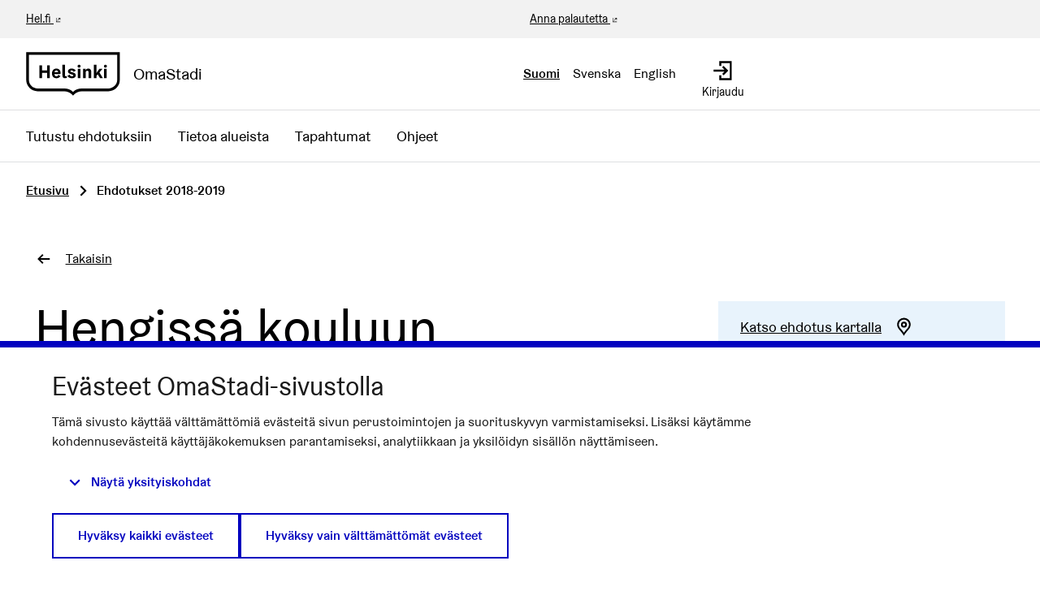

--- FILE ---
content_type: text/html; charset=utf-8
request_url: https://omastadi.hel.fi/processes/osbu-2019/f/171/proposals/106?locale=en%3FcommentId%3D915&order=with_more_authors?locale=en%3FcommentId%3D915&order=with_more_authors&random_seed=0.9623108528754698
body_size: 12057
content:

<!DOCTYPE html>
<html lang="fi" class="no-js">
  <head>
    <title>Hengissä kouluun - Ehdotukset 2018-2019 - Osallistuva budjetointi 2018-2019 - OmaStadi</title>
    <meta name="csrf-param" content="authenticity_token" />
<meta name="csrf-token" content="I4uau7/Yzbo2oJ6WPgZjdmmlm5IroMqBbC0f5Nqtfx344oIpertcMyN+jFAtVESlchnrtIFTKTcwkcbX7c2oyA==" />

<meta name="viewport" content="width=device-width, initial-scale=1.0">
    <link rel="alternate" href="/processes/osbu-2019/f/171/proposals/106?component_id=171&amp;locale=fi&amp;order=with_more_authors&amp;participatory_process_slug=osbu-2019&amp;random_seed=0.9623108528754698" hreflang="fi">
    <link rel="alternate" href="/processes/osbu-2019/f/171/proposals/106?component_id=171&amp;locale=sv&amp;order=with_more_authors&amp;participatory_process_slug=osbu-2019&amp;random_seed=0.9623108528754698" hreflang="sv">
    <link rel="alternate" href="/processes/osbu-2019/f/171/proposals/106?component_id=171&amp;locale=en&amp;order=with_more_authors&amp;participatory_process_slug=osbu-2019&amp;random_seed=0.9623108528754698" hreflang="en">


<meta name="twitter:card" content="summary_large_image">
<meta name="twitter:site" content="@helviestinta">
<meta name="twitter:title" content="Hengissä kouluun - Ehdotukset 2018-2019 - Osallistuva budjetointi 2018-2019 - OmaStadi">
<meta name="twitter:description" content="Tavoitteena luoda turvalliset koulureitit jokaisesta ilmansuunnasta koululle. Hanke pilotoidaan läntisessä Helsingissä, josta valitaan 1-3 alueen (suomen- ja ruotsinkielistä) koulua, joissa koulumatkan turvallisuutta tulisi parantaa liikenteen vilkkauden ja saattoliikenteen vuoksi. Tarkoituksena on luoda karttasovellus tai liittää reitit jo valmiiseen sovellukseen (esim. HSL) sekä merkitä reitit konkreettisesti ympäristöön. 
1. Kartoitetaan turvallisimmat reitit, huomioiden suojatiet, suojateiden korokkeet, valaistut kadut, autoteiden ylitykset sekä vilkkaasti liikennöidyt autotiet. Kartoitukseen asukkaat sekä koululaiset. 
2. Merkitään reitit ja tehdään korjaukset
3. Sovellusmääritykset">
<meta name="twitter:image" content="https://omastadi.hel.fi/decidim-packs/media/images/social-omastadi-wide-96d50f01658e69a2e73d.jpg">

<meta property="og:url" content="https://omastadi.hel.fi/processes/osbu-2019/f/171/proposals/106">
<meta property="og:type" content="article">
<meta property="og:title" content="Hengissä kouluun - Ehdotukset 2018-2019 - Osallistuva budjetointi 2018-2019 - OmaStadi">
<meta property="og:description" content="Tavoitteena luoda turvalliset koulureitit jokaisesta ilmansuunnasta koululle. Hanke pilotoidaan läntisessä Helsingissä, josta valitaan 1-3 alueen (suomen- ja ruotsinkielistä) koulua, joissa koulumatkan turvallisuutta tulisi parantaa liikenteen vilkkauden ja saattoliikenteen vuoksi. Tarkoituksena on luoda karttasovellus tai liittää reitit jo valmiiseen sovellukseen (esim. HSL) sekä merkitä reitit konkreettisesti ympäristöön. 
1. Kartoitetaan turvallisimmat reitit, huomioiden suojatiet, suojateiden korokkeet, valaistut kadut, autoteiden ylitykset sekä vilkkaasti liikennöidyt autotiet. Kartoitukseen asukkaat sekä koululaiset. 
2. Merkitään reitit ja tehdään korjaukset
3. Sovellusmääritykset">
<meta property="og:image" content="https://omastadi.hel.fi/decidim-packs/media/images/social-omastadi-wide-96d50f01658e69a2e73d.jpg">


<link rel="stylesheet" media="all" href="https://omastadi.hel.fi/decidim-packs/css/decidim_core-ceca5da5.css" />



<!-- Matomo -->
<script type="text/plain" data-consent="statistics">
  var _paq = window._paq = window._paq || [];
  /* tracker methods like "setCustomDimension" should be called before "trackPageView" */
  _paq.push(["setDocumentTitle", document.domain + "/" + document.title]);
  _paq.push(["setCookieDomain", "*.omastadi.hel.fi"]);
  _paq.push(["setDomains", ["*.omastadi.hel.fi","*.omastadi.hel.fi"]]);
  _paq.push(["setDoNotTrack", true]);
  _paq.push(["disableCookies"]);
  _paq.push(['trackPageView']);
  _paq.push(['enableLinkTracking']);
  (function() {
    var u="//webanalytics.digiaiiris.com/js/";
    _paq.push(['setTrackerUrl', u+'tracker.php']);
    _paq.push(['setSiteId', '349']);
    var d=document, g=d.createElement('script'), s=d.getElementsByTagName('script')[0];
    g.type='text/javascript'; g.async=true; g.src=u+'piwik.min.js'; s.parentNode.insertBefore(g,s);
  })();
</script>
<noscript><p><img src="//digiaiiris.com/web-analytics/matomo.php?idsite=349&amp;rec=1" style="border:0;" alt="" /></p></noscript>
<!-- End Matomo Code -->


<link rel="stylesheet" media="screen" href="https://omastadi.hel.fi/decidim-packs/css/decidim_map-ff924bb3.css" />

  </head>

  <body>
    <div class="wrapper-default">
      <!--noindex--><!--googleoff: all-->
      
      
      <div class="flash callout primary small js-offline-message" style="display: none">
  Hups! Verkkosi on offline-tilassa. Tämä on aiemmin välimuistissa oleva versio vierailemasi sivusta, jonka sisältö ei välttämättä ole ajan tasalla.
</div>
<script>
  document.addEventListener("DOMContentLoaded", () => {
    // show the banner if it's offline AND the offline-fallback is not displaying
    if (!navigator.onLine && !document.querySelector("#offline-fallback-html")) {
      document.querySelector(".js-offline-message").style.display = "block"
    }
  })
</script>

      <!--googleon: all--><!--/noindex-->
    </div>

    
<div class="off-canvas-wrapper wrapper-default">
  <div class="off-canvas-wrapper-inner" data-off-canvas-wrapper>
    <div class="off-canvas position-right hide-for-large" data-position="right"
         data-transition="overlap"
         id="offCanvas" data-off-canvas>

      <!-- Close button -->
      <button class="close-button"
              aria-label="Sulje valikko" type="button"
              data-close>
        <span aria-hidden="true">&times;</span>
      </button>
    </div>
    <div class="off-canvas position-right hide-for-large" data-position="right"
         data-transition="overlap"
         id="offCanvasLanguage" data-off-canvas
         aria-hidden="true">

         <!-- Close button -->
         <button class="close-button"
                 aria-label="Sulje valikko" type="button"
                 data-close>
           <span aria-hidden="true">&times;</span>
         </button>

         <div class="topbar__language-menu hide-for-large">
           <nav aria-label="Valitse kieli">
  <ul class="horizontal menu">
      <li class="language-nav-link" lang="fi" aria-current="true">
        <a rel="nofollow" data-method="post" href="/locale?locale=fi">Suomi</a>
</li>      <li class="language-nav-link" lang="sv">
        <a rel="nofollow" data-method="post" href="/locale?locale=sv">Svenska</a>
</li>      <li class="language-nav-link" lang="en">
        <a rel="nofollow" data-method="post" href="/locale?locale=en">English</a>
</li>  </ul>
</nav>

         </div>
    </div>

    <div class="off-canvas-content" data-off-canvas-content>
      <!--separates the footer from the rest of the page, creates a sticky footer-->
      <div class="footer-separator">
        <header id="header" class="header">
  <a class="skip" id="skip-to-content" href="#content">Siirry sisältöön</a>

  <div class="header-top show-for-large">
    <div class="row expanded">
      <div class="columns small-6"><a href="https://www.hel.fi/fi" target="_blank">Hel.fi</a></div>
      <div class="columns small-6 text-right">
        <div class="header-top-links">
          <a href="https://palautteet.hel.fi/" target="_blank">Anna palautetta</a>
          


        </div>
      </div>
    </div>
  </div>
  <div class="top-bar">
    <div class="headerbar row expanded">
      <div class="columns small-8 medium-6">
        <a class="top-bar-logo" aria-label="Siirry etusivulle" href="/">
          <div class="top-bar-logo-symbol">
              <img alt="Helsinki" class="logo-default" src="https://omastadi.hel.fi/decidim-packs/media/images/helsinki-logo-black-e20089729b0336904ec1.svg" />

          </div>
          <div class="top-bar-logo-text">OmaStadi</div>
</a>      </div>
      <div class="columns small-4 medium-6">
        <div class="top-bar-panel">
          <div class="top-bar-languages show-for-large" data-set="language-nav">
            <div class="js-append">
                <div class="language-choose">
    <nav aria-label="Valitse kieli">
  <ul class="horizontal menu">
      <li class="language-nav-link" lang="fi" aria-current="true">
        <a rel="nofollow" data-method="post" href="/locale?locale=fi">Suomi</a>
</li>      <li class="language-nav-link" lang="sv">
        <a rel="nofollow" data-method="post" href="/locale?locale=sv">Svenska</a>
</li>      <li class="language-nav-link" lang="en">
        <a rel="nofollow" data-method="post" href="/locale?locale=en">English</a>
</li>  </ul>
</nav>

  </div>

            </div>
          </div>
          <div class="top-bar-controls">
              <a class="top-bar-control" href="/users/sign_in">
                <svg role="img" aria-hidden="true" class="icon--account-login icon"><title></title><use href="https://omastadi.hel.fi/decidim-packs/media/images/helsinki-icons-2e6fae9756bdb9c1b031.svg#icon-account-login"></use></svg>
                <span>Kirjaudu</span>
</a>              <button type="button" class="clear button hide-for-large" data-navbar-toggle="main">
                <span class="top-bar-control active-hide">
                  <svg role="img" aria-hidden="true" class="icon--menu icon"><title></title><use href="https://omastadi.hel.fi/decidim-packs/media/images/helsinki-icons-2e6fae9756bdb9c1b031.svg#icon-menu"></use></svg>
                  <span>Valikko</span>
                </span>
                <span class="top-bar-control active-show">
                  <svg role="img" aria-hidden="true" class="icon--x icon"><title></title><use href="https://omastadi.hel.fi/decidim-packs/media/images/helsinki-icons-2e6fae9756bdb9c1b031.svg#icon-x"></use></svg>
                  <span>Sulje</span>
                </span>
              </button>
          </div>
        </div>
      </div>
    </div>
  </div>
    <div class="top-bar-navbars">
      <div class="navbar navbar-main" data-navbar="main">
        <div class="hide-for-large" data-set="language-nav"></div>
        <nav class="main-nav" aria-label="Päävalikko"><ul class="menu vertical large-horizontal"><li class="menu-link"><a href="/processes/osbu-2025/f/192/plans">Tutustu ehdotuksiin</a></li><li class="menu-link"><a href="/areas">Tietoa alueista</a></li><li class="menu-link"><a href="/events">Tapahtumat</a></li><li class="menu-link"><a href="/pages">Ohjeet</a></li></ul></nav>
      </div>
      <div class="navbar-logo hide-for-large" aria-hidden="true">
          <img alt="Helsinki" class="logo-default" src="https://omastadi.hel.fi/decidim-packs/media/images/helsinki-logo-black-e20089729b0336904ec1.svg" />

      </div>
    </div>
</header>


        <main>
          
          

          <div class="breadcrumbs-section">
  <div class="row columns expanded">
    <nav aria-label="Murupolku">
      <ul class="breadcrumbs">
            <li>
              <a href="/">Etusivu</a>
              <span aria-hidden="true" class="breadcrumbs-separator"><svg role="img" aria-hidden="true" class="icon--caret-right icon"><title></title><use href="https://omastadi.hel.fi/decidim-packs/media/images/helsinki-icons-2e6fae9756bdb9c1b031.svg#icon-caret-right"></use></svg></span>
            </li>
            <li aria-current="page">
              Ehdotukset 2018-2019
            </li>
      </ul>
    </nav>
  </div>
</div>


          <div id="content">
            
      
  
  
  <div class="wrapper">
    
<div class="row column back-link">
  <a class="action-link" href="/processes/osbu-2019/f/171/proposals">
    <svg role="img" aria-hidden="true" class="icon--arrow-left icon"><title></title><use href="https://omastadi.hel.fi/decidim-packs/media/images/helsinki-icons-2e6fae9756bdb9c1b031.svg#icon-arrow-left"></use></svg>
    <span>Takaisin</span>
</a></div>

<div class="row column resource">
  <div class="row">
    <div class="columns small-12 medium-8">
      <div class="resource__main static__content margin-bottom-0">
        <h1>Hengissä kouluun</h1>
      </div>
    </div>

    <div class="columns small-12 medium-4">
      <div class="resource__aside">
        <div class="resource__actions">
            <div class="actions-panel bg-secondary">
    <a href="#proposal_map" class="action-link">
      <span class="link-text">Katso ehdotus kartalla</span>
      <svg role="img" aria-hidden="true" class="icon--map-marker icon"><title></title><use href="https://omastadi.hel.fi/decidim-packs/media/images/helsinki-icons-2e6fae9756bdb9c1b031.svg#icon-map-marker"></use></svg>
    </a>
  </div>

  <div class="actions-panel bg-secondary">
    <a class="action-link" href="#comments">
      <span class="link-text">Katso ehdotuksen kommentit</span>
      <svg role="img" aria-hidden="true" class="icon--comment-square icon"><title></title><use href="https://omastadi.hel.fi/decidim-packs/media/images/helsinki-icons-2e6fae9756bdb9c1b031.svg#icon-comment-square"></use></svg>
</a>  </div>

<div class="actions-panel bg-secondary">
  <button type="button" class="link action-link" data-open="loginModal" aria-controls="loginModal" aria-haspopup="dialog">
    <span class="link-text">Ilmianna ehdotus</span>
    <svg role="img" aria-hidden="true" class="icon--flag icon"><title></title><use href="https://omastadi.hel.fi/decidim-packs/media/images/helsinki-icons-2e6fae9756bdb9c1b031.svg#icon-flag"></use></svg>
  </button>
</div>

<div class="reveal flag-modal" id="flagModal" data-reveal>
  <div class="reveal__header">
    <h3 class="reveal__title">Ilmoita asiatonta sisältöä</h3>
    <button class="close-button" data-close aria-label="Sulje" type="button">
      <span aria-hidden="true">&times;</span>
    </button>
  </div>
  
    <p>Onko tämä sisältö epäasiallista?</p>
    <form class="new_report" novalidate="novalidate" data-abide="true" data-live-validate="true" data-validate-on-blur="true" action="/report?sgid=[base64]" accept-charset="UTF-8" method="post"><input type="hidden" name="authenticity_token" value="HhCFfIOl8pVjIfpfEGgSJZNE05+neqY2plannm1cTSHnlm6t+eX3LFvhw5pH6SKfdxfm7x/FKklQJmkVapl3/w==" autocomplete="off" />
      <input type="hidden" name="report[reason]" value="" autocomplete="off" />
        <label for="report_reason_spam"><input type="radio" value="spam" checked="checked" name="report[reason]" id="report_reason_spam" />Tämä ehdotus sisältää klikkihoukutteita, mainostusta, huijauksia tai bottiskriptejä.</label>
      
        <label for="report_reason_offensive"><input type="radio" value="offensive" name="report[reason]" id="report_reason_offensive" />Sisältää rasismia, seksismiä, loukkauksia, henkilöihin kohdistuneita hyökkäyksiä, tappouhkauksia, itsemurhapyyntöjä tai mitä tahansa vihapuhetta.</label>
      
        <label for="report_reason_does_not_belong"><input type="radio" value="does_not_belong" name="report[reason]" id="report_reason_does_not_belong" />Sisältää lain vastaista toimintaa, itsemurhauhkauksia, henkilökohtaisia tietoja tai jotain muuta, jonka et usko kuuluvan organisaatioon OmaStadi.</label>
      
      <label for="report_details"><span class="label__wrapper"> <span class="label__text">Lisätiedot</span> </span><textarea rows="4" name="report[details]" id="report_details">
</textarea></label>
      <button type="submit" name="commit" class="button">Tee ilmoitus</button>
    </form>
  
</div>


<div class="actions-panel bg-secondary">
  <button type="button" class="link action-link" data-open="socialShare" aria-controls="socialShare" aria-haspopup="dialog">
    <span class="link-text">Jaa ehdotus</span>
    <svg role="img" aria-hidden="true" class="icon--share icon"><title></title><use href="https://omastadi.hel.fi/decidim-packs/media/images/helsinki-icons-2e6fae9756bdb9c1b031.svg#icon-share"></use></svg>
  </button>
</div>

<div class="reveal" id="socialShare" data-reveal>
  <div class="reveal__header">
    <h3 class="reveal__title">Jaa:</h3>
    <button class="close-button" data-close aria-label="Sulje ikkuna" type="button">
      <span aria-hidden="true">&times;</span>
    </button>
  </div>
  <div class="button-group text-center">
  <div class='social-share-button' data-title='Hengissä kouluun' data-img=''
data-url='https://omastadi.hel.fi/processes/osbu-2019/f/171/proposals/106' data-desc='Tavoitteena luoda turvalliset koulureitit jokaisesta ilmansuunnasta koululle. Hanke pilotoidaan läntisessä Helsingissä, josta valitaan 1-3 alueen (suomen- ja ruotsinkielistä) koulua, joissa koulumatkan turvallisuutta tulisi parantaa liikenteen vilkkauden ja saattoliikenteen vuoksi. Tarkoituksena on luoda karttasovellus tai liittää reitit jo valmiiseen sovellukseen (esim. HSL) sekä merkitä reitit konkreettisesti ympäristöön. 
1. Kartoitetaan turvallisimmat reitit, huomioiden suojatiet, suojateiden korokkeet, valaistut kadut, autoteiden ylitykset sekä vilkkaasti liikennöidyt autotiet. Kartoitukseen asukkaat sekä koululaiset. 
2. Merkitään reitit ja tehdään korjaukset
3. Sovellusmääritykset' data-via=''>
<a rel="nofollow " data-site="twitter" class="ssb-icon ssb-twitter" onclick="return SocialShareButton.share(this);" title="Jaa palvelussa Twitter" href="#"></a>
<a rel="nofollow " data-site="facebook" class="ssb-icon ssb-facebook" onclick="return SocialShareButton.share(this);" title="Jaa palvelussa Facebook" href="#"></a>
</div>
    <a href="#" class="button" data-open="urlShare">
      <svg role="img" aria-hidden="true" class="icon--link-intact icon"><title></title><use href="https://omastadi.hel.fi/decidim-packs/media/images/helsinki-icons-2e6fae9756bdb9c1b031.svg#icon-link-intact"></use></svg>
      Jaa linkki
    </a>
  </div>
</div>
<div class="reveal" id="urlShare" data-reveal>
  <div class="reveal__header">
    <h3 class="reveal__title">Jaa linkki:</h3>
    <button class="close-button" data-close aria-label="Sulje ikkuna" type="button">
      <span aria-hidden="true">&times;</span>
    </button>
  </div>
  <div class="input-group">
    <input id="urlShareLink" class="input-group-field" type="text" title="Jaa linkki" value="https://omastadi.hel.fi/processes/osbu-2019/f/171/proposals/106" readonly>
    <div class="input-group-button">
      <button class="button primary"
        data-clipboard-copy="#urlShareLink"
        data-clipboard-copy-label="Kopioitu!"
        data-clipboard-copy-message="Linkin kopiointi leikepöydälle onnistui."
        aria-label="Kopioi jakolinkki leikepöydälle">
          <svg role="img" aria-hidden="true" class="icon--clipboard icon"><title></title><use href="https://omastadi.hel.fi/decidim-packs/media/images/helsinki-icons-2e6fae9756bdb9c1b031.svg#icon-clipboard"></use></svg>
          Kopioi
      </button>
    </div>
  </div>
</div>


        </div>


        <div class="attributes">
  <h2 class="resource__aside__title">Tiedot</h2>

  <div class="attributes__item">
    <h3 class="attributes__item__name">Numero (ID)</h3>
    <div class="attributes__item__value">106</div>
  </div>
    <div class="attributes__item">
      <h3 class="attributes__item__name">Julkaisuaika</h3>
      <div class="attributes__item__value">06.11.2018</div>
    </div>
    <div class="attributes__item">
      <h3 class="attributes__item__name">Sijainti</h3>
      <div class="attributes__item__value">Läntinen suurpiiri</div>
    </div>
</div>

      </div>
    </div>
  </div>


  <div class="row">
    <div class="columns small-12 medium-8">
      <div class="resource__main resource__content resource__content--standalone static__content">
        <h2>Ehdotus</h2>
        <p>Tavoitteena luoda turvalliset koulureitit jokaisesta ilmansuunnasta koululle. Hanke pilotoidaan läntisessä Helsingissä, josta valitaan 1-3 alueen (suomen- ja ruotsinkielistä) koulua, joissa koulumatkan turvallisuutta tulisi parantaa liikenteen vilkkauden ja saattoliikenteen vuoksi. Tarkoituksena on luoda karttasovellus tai liittää reitit jo valmiiseen sovellukseen (esim. HSL) sekä merkitä reitit konkreettisesti ympäristöön. 
<br />1. Kartoitetaan turvallisimmat reitit, huomioiden suojatiet, suojateiden korokkeet, valaistut kadut, autoteiden ylitykset sekä vilkkaasti liikennöidyt autotiet. Kartoitukseen asukkaat sekä koululaiset. 
<br />2. Merkitään reitit ja tehdään korjaukset
<br />3. Sovellusmääritykset</p>

          <div class="row columns">
            <div class="banner bg-secondary">
              <div class="banner__content">
                  <p class="h2">Tämä ehdotus eteni jatkoon.</p>

                <p>Koulureittien turvallisuuden kartoittaminen ja liikenneturvallisuuden parantaminen on hyvä idea. Havaittuihin ongelmapaikkoihin voidaan suunnitella toimenpiteitä turvallisuuden parantamiseksi. Koulureittejä ei ole kuitenkaan järkevää merkitä maastoon jokaisesta ilmansuunnasta, sillä kouluja ja erilaisia koulureittejä on hyvin suuri määrä, jolloin opasteiden määrä kasvaisi todella suureksi. Liian suuri liikennemerkkien ja opasteiden määrä voi viedä lasten huomiota pois itse liikenteen seuraamisesta. </p>
              </div>
            </div>
          </div>

        <div class="resource__details margin-top-3">
          <div class="accordion-item" data-accordion-item=""><a role="button" class="accordion-title" href="#"><span class="accordion-title__text">Ehdotus sisältyy seuraaviin tuloksiin:</span><span class="accordion-title__icon"><span class="accordion--inactive"><svg role="img" aria-hidden="true" class="icon--chevron-bottom icon"><title></title><use href="https://omastadi.hel.fi/decidim-packs/media/images/helsinki-icons-2e6fae9756bdb9c1b031.svg#icon-chevron-bottom"></use></svg></span><span class="accordion--active"><svg role="img" aria-hidden="true" class="icon--chevron-top icon"><title></title><use href="https://omastadi.hel.fi/decidim-packs/media/images/helsinki-icons-2e6fae9756bdb9c1b031.svg#icon-chevron-top"></use></svg></span></span></a><div class="accordion-content" data-tab-content="">  <p>
    <a href="/processes/osbu-2019/f/173/results/37">
      #37 Turvallinen koulureitti
</a>  </p>
</div></div>
          <div class="accordion-item" data-accordion-item=""><a role="button" class="accordion-title" href="#"><span class="accordion-title__text">Ehdotus sisältyy seuraaviin hankkeisiin:</span><span class="accordion-title__icon"><span class="accordion--inactive"><svg role="img" aria-hidden="true" class="icon--chevron-bottom icon"><title></title><use href="https://omastadi.hel.fi/decidim-packs/media/images/helsinki-icons-2e6fae9756bdb9c1b031.svg#icon-chevron-bottom"></use></svg></span><span class="accordion--active"><svg role="img" aria-hidden="true" class="icon--chevron-top icon"><title></title><use href="https://omastadi.hel.fi/decidim-packs/media/images/helsinki-icons-2e6fae9756bdb9c1b031.svg#icon-chevron-top"></use></svg></span></span></a><div class="accordion-content" data-tab-content="">  <p>
    <a href="/processes/osbu-2019/f/109/budgets/9/projects/869">
      #869 Turvallinen koulureitti
</a>  </p>
  <p>
    <a href="/processes/osbu-2019/f/109/budgets/9/projects/872">
      #872 Kulkureitille turvallisuutta ja viihtyisyyttä valaistuksella sekä katutaiteella
</a>  </p>
</div></div>
          <div class="accordion-item" data-accordion-item=""><a role="button" class="accordion-title" href="#"><span class="accordion-title__text">Liitetyt ehdotukset</span><span class="accordion-title__icon"><span class="accordion--inactive"><svg role="img" aria-hidden="true" class="icon--chevron-bottom icon"><title></title><use href="https://omastadi.hel.fi/decidim-packs/media/images/helsinki-icons-2e6fae9756bdb9c1b031.svg#icon-chevron-bottom"></use></svg></span><span class="accordion--active"><svg role="img" aria-hidden="true" class="icon--chevron-top icon"><title></title><use href="https://omastadi.hel.fi/decidim-packs/media/images/helsinki-icons-2e6fae9756bdb9c1b031.svg#icon-chevron-top"></use></svg></span></span></a><div class="accordion-content" data-tab-content="">  <p>
    <a href="/processes/osbu-2019/f/172/plans/17">
      #17 Kulkureitille turvallisuutta ja viihtyisyyttä valaistuksella &amp;amp; katutaiteella
</a>  </p>
  <p>
    <a href="/processes/osbu-2019/f/172/plans/220">
      #220 Turvallinen koulureitti
</a>  </p>
</div></div>
          
          

          
        </div>

          <div id="proposal_map" class="margin-top-3">
    <h2>Ehdotus kartalla</h2>

    <div class="row column"><div class="map__help"><p class="show-for-sr">Seuraavassa elementissä on kartta, joka esittää tämän sivun tietueet karttapisteinä. Elementtiä voi käyttää ruudunlukijalla, mutta se voi olla vaikeaselkoinen.</p><a class="skip" href="#map_bottom">Ohita kartta</a></div><div data-decidim-map="{&quot;markerColor&quot;:&quot;#0072c6&quot;,&quot;tileLayer&quot;:{&quot;url&quot;:&quot;https://tiles.hel.ninja/styles/{style}/{z}/{x}/{y}@2x{lang}.png&quot;,&quot;options&quot;:{&quot;style&quot;:&quot;hel-osm-bright&quot;,&quot;maxZoom&quot;:18,&quot;attribution&quot;:&quot;\u003ca href=\&quot;https://www.openstreetmap.org/copyright\&quot; target=\&quot;_blank\&quot;\u003e\u0026copy; OpenStreetMap\u003c/a\u003e contributors&quot;}},&quot;popupTemplateId&quot;:&quot;marker-popup&quot;,&quot;markers&quot;:[{&quot;latitude&quot;:62.69949,&quot;longitude&quot;:23.09705,&quot;address&quot;:&quot;Läntinen suurpiiri&quot;,&quot;title&quot;:&quot;Hengissä kouluun&quot;,&quot;body&quot;:&quot;\u003cdiv class=\&quot;ql-editor-display\&quot;\u003eTavoitteena luoda turvalliset koulureitit jokaisesta ilmansuunnasta koululle. Hanke pilotoidaan länt...\u003c/div\u003e&quot;,&quot;icon&quot;:&quot;\u003csvg width=\&quot;40\&quot; height=\&quot;70\&quot; role=\&quot;img\&quot; class=\&quot;icon--proposals\&quot;\u003e\u003ctitle\u003e\u003c/title\u003e\u003cuse href=\&quot;https://omastadi.hel.fi/decidim-packs/media/images/helsinki-icons-2e6fae9756bdb9c1b031.svg#icon-proposals\&quot;\u003e\u003c/use\u003e\u003c/svg\u003e&quot;,&quot;link&quot;:&quot;/processes/osbu-2019/f/171/proposals/106&quot;}]}" data-markers-data="[{&quot;latitude&quot;:62.69949,&quot;longitude&quot;:23.09705,&quot;address&quot;:&quot;Läntinen suurpiiri&quot;,&quot;title&quot;:&quot;Hengissä kouluun&quot;,&quot;body&quot;:&quot;\u003cdiv class=\&quot;ql-editor-display\&quot;\u003eTavoitteena luoda turvalliset koulureitit jokaisesta ilmansuunnasta koululle. Hanke pilotoidaan länt...\u003c/div\u003e&quot;,&quot;icon&quot;:&quot;\u003csvg width=\&quot;40\&quot; height=\&quot;70\&quot; role=\&quot;img\&quot; class=\&quot;icon--proposals\&quot;\u003e\u003ctitle\u003e\u003c/title\u003e\u003cuse href=\&quot;https://omastadi.hel.fi/decidim-packs/media/images/helsinki-icons-2e6fae9756bdb9c1b031.svg#icon-proposals\&quot;\u003e\u003c/use\u003e\u003c/svg\u003e&quot;,&quot;link&quot;:&quot;/processes/osbu-2019/f/171/proposals/106&quot;}]" id="map" class="google-map" type="resource-markers"></div><div id="map_bottom"></div></div>
  </div>

      </div>
    </div>
  </div>
</div>



  </div>
    <div class="comments-section container">
      <div class="row columns">
        <div id="comments-for-Proposal-106" data-decidim-comments="{&quot;singleComment&quot;:false,&quot;toggleTranslations&quot;:false,&quot;commentableGid&quot;:&quot;[base64]&quot;,&quot;commentsUrl&quot;:&quot;/comments&quot;,&quot;rootDepth&quot;:0,&quot;order&quot;:&quot;older&quot;}">
  <div class="row">
    <div class="columns small-12 large-8 comments-container" id="comments">
      <div class="comments">
        <div class="comments__title">
          <div class="row medium-unstack">
            <div class="column">
              <div class="comments__title__text">
                <h2 class="h4">
                  
                    <span class="comments-count">
                      2 kommenttia
                    </span>
                  
                </h2>
              </div>
            </div>
            <div class="column">
              <div class="order-by__text">
                <div class="order-by__dropdown order-by__dropdown--right">
  <span>Järjestä tulokset:</span>
  <ul id="comments-order-menu"
    class="dropdown menu"
    data-dropdown-menu="data-dropdown-menu"
    data-autoclose="false"
    data-disable-hover="true"
    data-click-open="true"
    data-close-on-click="true"
    role="menubar">
    <li class="is-dropdown-submenu-parent opens-right" role="presentation">
      <a href="#" id="comments-order-menu-control"
        class="action-link"
        aria-label="Järjestä tulokset:"
        aria-controls="comments-order-menu"
        aria-haspopup="menu"
        role="menuitem"
      >
        <span>Vanhimmat</span>
        <svg role="img" aria-hidden="true" class="icon--caret-bottom icon"><title></title><use href="https://omastadi.hel.fi/decidim-packs/media/images/helsinki-icons-2e6fae9756bdb9c1b031.svg#icon-caret-bottom"></use></svg>
      </a>
      <ul class="menu is-dropdown-submenu submenu first-sub vertical"
        id="comments-order-chooser-menu"
        role="menu"
        aria-labelledby="comments-order-menu-control"
        data-submenu="">
        
          <li role="presentation" class="is-submenu-item is-dropdown-submenu-item">
            <a tabindex="-1" role="menuitem" data-remote="true" href="/comments?commentable_gid=[base64]&order=older&reload=1">Vanhimmat</a>
          </li>
        
          <li role="presentation" class="is-submenu-item is-dropdown-submenu-item">
            <a tabindex="-1" role="menuitem" data-remote="true" href="/comments?commentable_gid=[base64]&order=recent&reload=1">Uusimmat</a>
          </li>
        
          <li role="presentation" class="is-submenu-item is-dropdown-submenu-item">
            <a tabindex="-1" role="menuitem" data-remote="true" href="/comments?commentable_gid=[base64]&order=best_rated&reload=1">Parhaiksi arvioidut</a>
          </li>
        
      </ul>
    </li>
  </ul>
</div>

              </div>
            </div>
          </div>
        </div>
        
        
        <div class="comment-threads">
          <div class="callout primary loading-comments">
  <p>Ladataan kommentteja ...</p>
</div>

          
        </div>
        
        
      </div>
      <div class="callout primary loading-comments hide">
        <p>Ladataan kommentteja ...</p>
      </div>
    </div>
  </div>
</div>

      </div>
    </div>


          </div>
        </main>

      </div><!-- /.footer-separator -->

      
<footer class="footer">
    <div class="koro koro-basic"><svg xmlns="http://www.w3.org/2000/svg" width="100%" height="30" aria-hidden="true"><defs><pattern id="koro_basic-6b8f4aa8" x="0" y="-19" width="67" height="49" patternUnits="userSpaceOnUse"><path d="M 67 70 V 30.32 h 0 C 50.25 30.32 50.25 20 33.5 20 S 16.76 30.32 0 30.32 H 0 V 70 Z" /></pattern></defs><rect fill="url(#koro_basic-6b8f4aa8)" width="100%" height="30" /></svg></div>
  <div class="main-footer">
    <div class="row">
        <div class="column small-12 medium-4 large-3 xlarge-2">
          <h2 class="h4">OmaStadi</h2>
            <ul class="vertical menu">

                <li>
                  <a href="/pages/yhteystiedot">
                    Yhteystiedot
</a>                </li>
                <li>
                  <a href="/pages/accessibility">
                    Saavutettavuus
</a>                </li>
                <li>
                  <a href="/pages/information">
                    Tietoa palvelusta
</a>                </li>
                <li>
                  <a href="/pages/terms-and-conditions">
                    Käyttöehdot
</a>                </li>
                <li>
                  <a href="/pages/tietosuoja">
                    Tietosuojaseloste
</a>                </li>
            </ul>
        </div>
        <div class="column small-12 medium-4 large-3 xlarge-2">
          <h2 class="h4">Ota yhteyttä</h2>
          <ul class="vertical menu">
              <li><a href="mailto:omastadi@hel.fi">omastadi@hel.fi</a></li>
            <li><a href="https://palautteet.hel.fi/" target="_blank">Anna palautetta</a></li>
          </ul>
        </div>
          <div class="column small-12 medium-4 large-3 xlarge-2">
            <h2 class="h4">Historia</h2>
            <ul class="vertical menu">
                <li><a href="/processes/osbu-2025">Osallistuva budjetointi 2025-2026</a></li>
                <li><a href="/processes/osbu-2023">Osallistuva budjetointi 2023-2024</a></li>
                <li><a href="/processes/osbu-2020">Osallistuva budjetointi 2020-2021</a></li>
                <li><a href="/processes/osbu-2019">Osallistuva budjetointi 2018-2019</a></li>
            </ul>
          </div>
      <div class="column small-12 medium-12 xlarge-6 align-self-bottom large-text-right">
        <div class="credits">
          <span class="credits-content">Verkkosivusto luotu <a target="_blank" href="https://github.com/decidim/decidim">vapaan ohjelmiston</a> avulla.</span>
          <a rel="license" class="cc-badge" href="http://creativecommons.org/licenses/by-sa/4.0/" target="_blank">
            <img alt="Creative Commons License" src="https://omastadi.hel.fi/decidim-packs/media/images/cc-badge-afa3eec02a18f532285b.png" />
          </a>
        </div>
      </div>
    </div>
  </div>

  <div class="mini-footer">
    <div class="row"><div class="column"><hr></div></div>
    <div class="row mini-footer-content">
      <div class="column small-12 medium-6">
        <div class="site-info">
          <div class="site-info-logo">
            <a class="mini-footer-logo" aria-label="Siirry etusivulle" href="/">
                <img alt="Helsinki" class="logo-default" src="https://omastadi.hel.fi/decidim-packs/media/images/helsinki-logo-white-c6fdbb5cdebba25784dc.svg" />
</a>          </div>
          <div class="site-info-content">
            &copy; Helsingin kaupunki 2026
            |
            <a href="/consent">Evästeasetukset</a>
          </div>
        </div>
      </div>
      <div class="column small-12 medium-6 text-right">
        <div class="back-to-top">
          <a href="#skip-to-content">
            Takaisin ylös
            <svg role="img" aria-hidden="true" class="icon--arrow-top icon"><title></title><use href="https://omastadi.hel.fi/decidim-packs/media/images/helsinki-icons-2e6fae9756bdb9c1b031.svg#icon-arrow-top"></use></svg>
</a>        </div>
      </div>
    </div>
  </div>
</footer>

    </div><!--/.off-canvas-content-->
  </div><!--/.off-canvas-wrapper-inner-->
</div><!--/.off-canvas-wrapper-->

    <div class="small reveal confirm-reveal" id="confirm-modal" aria-hidden="true" role="dialog" aria-labelledby="confirm-modal-title" data-reveal data-multiple-opened="true">
  <div class="reveal__header">
    <h2 class="reveal__title" id="confirm-modal-title">Vahvista</h2>
    <button class="close-button" data-close aria-label="Sulje ikkuna"
      type="button">
      <span aria-hidden="true">&times;</span>
    </button>
  </div>
  <div class="confirm-content">
    <div class="confirm-modal-content"></div>
  </div>
  <div class="confirm-modal-footer reveal__footer">
    <div class="buttons button--double">
      <a class="button" role="button" href="#" data-confirm-ok aria-label="OK">OK</a>
      <a class="button clear" role="button" href="#" data-confirm-cancel aria-label="Peruuta">Peruuta</a>
    </div>
  </div>
</div>

    <div class="reveal" id="loginModal" data-reveal>
  <div class="reveal__header">
    <h3 class="reveal__title">Kirjaudu sisään</h3>
    <button class="close-button" data-close aria-label="Close modal"
      type="button">
      <span aria-hidden="true">&times;</span>
    </button>
  </div>

    <div class="row">
    <div class="columns">
        <div class="social-register text-center">
      <h3 class="h5 margin-bottom-1">
        Kirjaudu ja tunnistaudu sähköisellä tunnistautumisella
      </h3>
      <p>
        Kirjautuminen omastadi.hel.fi -palveluun pankkitunnuksella tai mobiilivarmenteella. Peruskoulun oppilaat voivat kirjautua myös oppijan tunnuksilla.
      </p>

        <a class="button primary button--suomifi" rel="nofollow" data-method="post" href="/users/auth/suomifi">
          Kirjaudu sisään pankkitunnuksella tai mobiilivarmenteella
</a>          <br>
        <a class="button primary button--mpassid" rel="nofollow" data-method="post" href="/users/auth/mpassid">
          Kirjaudu sisään oppijan tunnuksella
</a>  </div>

      
    </div>
  </div>

    <div class="row">
      <div class="columns">
        <span class="register__separator">
          <span class="register__separator__text">Tai</span>
        </span>
      </div>
    </div>
  <div class="row">
  <div class="columns">
    <div class="text-center">
      <p>
        Voit tehdä ehdotuksen ilman vahvaa tunnistautumista kirjautumalla sivustolle OmaStadi-tunnuksella. Luo OmaStadi-tunnus, jos sinulla ei vielä ole sitä.
      </p>
    </div>

    <div class="register-form-wrapper" id="session_modal" data-toggler=".is-hidden">
      <form class="register-form new_user" id="new_user" novalidate="novalidate" data-abide="true" data-live-validate="true" data-validate-on-blur="true" action="/users/sign_in" accept-charset="UTF-8" method="post"><input type="hidden" name="authenticity_token" value="DbqsdY1BfaxAZvGnh5KRrzOpdVKCBdRYAmg8qW7glrYIhhKo3lAoDQTV8FFb7VNh0LFmnaFjsNYI0AHLW6Y81w==" autocomplete="off" />
        <div>
          <div class="field">
            <label for="user_email"><span class="label__wrapper"> <span class="label__text">Sähköposti</span> </span><input autofocus="autofocus" type="email" value="" name="user[email]" id="user_email" /></label>
          </div>
          <div class="field">
            <label for="user_password"><span class="label__wrapper"> <span class="label__text">Salasana</span> </span><input autocomplete="off" type="password" name="user[password]" id="user_password" /></label>
          </div>
        </div>
        <div class="actions">
          <button type="submit" name="commit" class="button expanded">Kirjaudu OmaStadi-sivustolle</button>
        </div>
</form>        <p class="text-center">
          <a class="sign-up-link" href="/users/sign_up">Rekisteröidy</a>
        </p>
      <p class="text-center">
        <a href="/users/password/new">Unohditko salasanasi?</a>
      </p>
    </div>
  </div>
</div>

</div>

    <div class="reveal" id="authorizationModal" data-reveal></div>

    <script src="https://omastadi.hel.fi/decidim-packs/js/1072-99c07ca4598e08413991.js"></script>
<script src="https://omastadi.hel.fi/decidim-packs/js/8728-277caafb91a97957506c.js"></script>
<script src="https://omastadi.hel.fi/decidim-packs/js/6435-49f741c385994d681c28.js"></script>
<script src="https://omastadi.hel.fi/decidim-packs/js/9697-1b446cfb1761b8b0a50b.js"></script>
<script src="https://omastadi.hel.fi/decidim-packs/js/3111-43f8246c5b1cb6d50f76.js"></script>
<script src="https://omastadi.hel.fi/decidim-packs/js/1933-f819bfce1c27c53c3ca8.js"></script>
<script src="https://omastadi.hel.fi/decidim-packs/js/6022-8a224836f30711cf21fb.js"></script>
<script src="https://omastadi.hel.fi/decidim-packs/js/7884-9bbac390e86527ca06f1.js"></script>
<script src="https://omastadi.hel.fi/decidim-packs/js/6932-9a4fb45c91fecd5f920b.js"></script>
<script src="https://omastadi.hel.fi/decidim-packs/js/decidim_core-ad713d3e9474b2b77127.js"></script>

<script>
  Decidim.config.set({"icons_path":"https://omastadi.hel.fi/decidim-packs/media/images/helsinki-icons-2e6fae9756bdb9c1b031.svg","messages":{"selfxssWarning":{"title":"Seis!","description":"Tämä selainominaisuus on tarkoitettu kehittäjille ja sinun ei tule liittää tähän mitään tekstiä, jos sinua on pyydetty sellaista tekemään. Tekstin liittäminen tähän ikkunaan voi vaarantaa yksityisyytesi ja antaa hakkereille pääsyn tilillesi."},"mentionsModal":{"removeRecipient":"Poista vastaanottaja %name%"},"dynamicForm":{"resetMessage":"Rajaukset on tyhjennetty. Päivitetyt hakutulokset näkyvät alla."}},"external_domain_whitelist":["omastadi.hel.fi","decidim.org","github.com","hel.fi","palautteet.hel.fi","palvelukartta.hel.fi","tapahtumat.hel.fi","decidimhelsinkifiles.blob.core.windows.net"],"consent_cookie_name":"decidim-consent"});
  Decidim.InputCharacterCounter.configureMessages({"charactersAtLeast":{"one":"Vähintään %count% kirjain","other":"Vähintään %count% kirjainta"},"charactersLeft":{"one":"%count% merkki jäljellä","other":"%count% merkkiä jäljellä"}});
  Decidim.ExternalLink.configureMessages({"externalLink":"Ulkoinen linkki"});
  Decidim.FormValidator.configureMessages({"correctErrors":"Lomakkeella on virheitä, korjaa ne jatkaaksesi."});
</script>

  <script src="https://omastadi.hel.fi/decidim-packs/js/8780-5e174943d8e221af66ff.js" defer="defer"></script>
<script src="https://omastadi.hel.fi/decidim-packs/js/hyphenation_fi-3d3ce8ef58625d3bb6e1.js" defer="defer"></script>




<script src="https://omastadi.hel.fi/decidim-packs/js/decidim_account_publish_handler-bddebaf3a353903531a6.js" defer="defer"></script>
<script src="https://omastadi.hel.fi/decidim-packs/js/9389-834b8e2305f897864c97.js" defer="defer"></script>
<script src="https://omastadi.hel.fi/decidim-packs/js/3481-7e8a204d05803793fe0b.js" defer="defer"></script>
<script src="https://omastadi.hel.fi/decidim-packs/js/9405-67944b488c1133e16cf2.js" defer="defer"></script>
<script src="https://omastadi.hel.fi/decidim-packs/js/8072-43344581aa07b06ae5c9.js" defer="defer"></script>
<script src="https://omastadi.hel.fi/decidim-packs/js/decidim_map_provider_helsinki-cae75689d96ba16c8874.js" defer="defer"></script>




    <div class="dataconsent-warning flex-center hide">
  <div class="dataconsent-message">
    <svg role="img" aria-hidden="true" class="icon--alert-circle icon"><title></title><use href="https://omastadi.hel.fi/decidim-packs/media/images/helsinki-icons-2e6fae9756bdb9c1b031.svg#icon-alert-circle"></use></svg>
    <h2 class="h4">Sisältöä ei voida näyttää</h2>
    <p>
      Tämä sisältö haetaan osoitteesta <span data-content-source-text></span>. Sen näyttämiseen vaaditaan, että
hyväksyt sivuston evästeet. Pääset näkemään sisällön joko siirtymällä ulkoiselle sivustolle tai sallimalla
evästeasetuksista personointi-, tilastointi- ja markkinointievästeet.

    </p>

    <div class="buttons">
      <a href="#" class="button" target="_blank" data-content-source-link>
        Siirry ulkoiselle sivustolle
      </a>
      <button type="button" class="button hollow">
        Muokkaa evästeasetuksia
      </button>
    </div>
  </div>
</div>

    
  </body>
</html>

